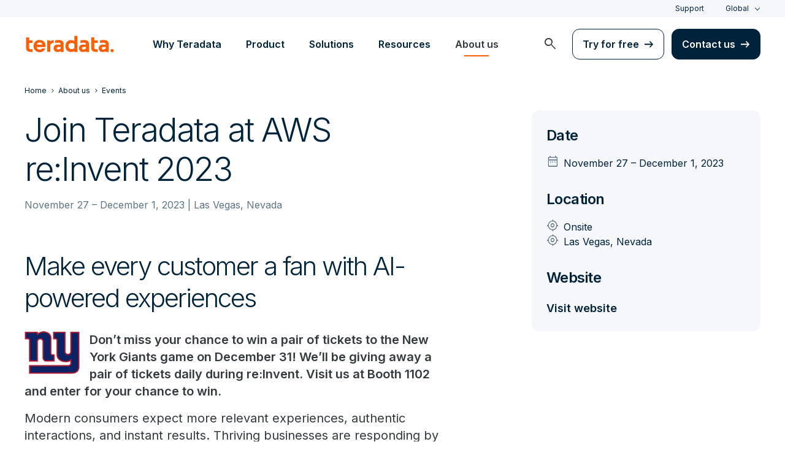

--- FILE ---
content_type: text/html; charset=utf-8
request_url: https://www.teradata.com/events/aws-reinvent
body_size: 78638
content:

<!DOCTYPE html>
<html lang="en" class="fonts-loaded">
<head id="head">
<meta charset="UTF-8" />
<meta name="viewport" content="width=device-width, initial-scale=1" />
<title>AWS re:Invent 2023 | Teradata Events</title>
<meta property="og:title" content="AWS re:Invent 2023 | Teradata Events" />
<meta name="description" content="Join us at Booth 1102 to learn how Teradata and AWS help you deliver better AI-powered experiences.">
<meta property="og:description" content="Join us at Booth 1102 to learn how Teradata and AWS help you deliver better AI-powered experiences." />
<link rel="alternate" type="application/rss+xml" title="RSS feed for Teradata Press Releases" href="https://www.teradata.com/rss/news" />
<link rel="alternate" type="application/rss+xml" title="RSS feed for Teradata Blogs" href="https://www.teradata.com/rss/blogs" />
<link rel="canonical" href="https://www.teradata.com/events/aws-reinvent" />
<link rel="alternate" hreflang="x-default" href="https://www.teradata.com/events/aws-reinvent" />
<link rel="alternate" hreflang="en" href="https://www.teradata.com/events/aws-reinvent" />
<link rel="alternate" hreflang="de" href="https://www.teradata.de/events/aws-reinvent" />
<link rel="alternate" hreflang="fr" href="https://www.teradata.fr/events/aws-reinvent" />
<link rel="alternate" hreflang="ja" href="https://www.teradata.jp/events/aws-reinvent" />
<link rel="alternate" hreflang="ko" href="https://kr.teradata.com/events/aws-reinvent" />

<meta property="og:image:width" content="640" />
<meta property="og:image:height" content="336" />
<meta name="twitter:card" content="summary_large_image" />
<meta property="og:image" content="https://www.teradata.com/getmedia/cc4da03c-01cb-4057-b9b8-02ea8cfe7be8/aws-reinvent-2023-og-640x336.png?width=640&height=336&ext=.png&origin=fd" />
<meta property="twitter:image" content="https://www.teradata.com/getmedia/cc4da03c-01cb-4057-b9b8-02ea8cfe7be8/aws-reinvent-2023-og-640x336.png?width=640&height=336&ext=.png&origin=fd" />
<meta property="og:type" content="website" />
<meta name="twitter:site" content="@teradata" />
<meta property="article:published_time" content="2023-10-06T06:19:32-07:00" />
<meta property="article:modified_time" content="2024-01-25T16:44:46-08:00" />
<script type="text/javascript">
    window.dataLayer = window.dataLayer || [];
    if (typeof gtag === 'undefined') {
        function gtag() { dataLayer.push(arguments); }
    }
      
    gtag('event', 'kenticoPageDetails', {
        'LastModified': '01/25/2024',
        'CreatedPublish': '10/06/2023'
    });
        
</script>


<link rel="preconnect" href="https://marvel-b1-cdn.bc0a.com/" crossorigin />
<link rel="dns-prefetch" href="https://marvel-b1-cdn.bc0a.com/" />
<link rel="preconnect" href="https://www.googletagmanager.com/" crossorigin />
<link rel="dns-prefetch" href="https://www.googletagmanager.com/" />
<link rel="preconnect" href="https://fonts.googleapis.com">
<link rel="preconnect" href="https://fonts.gstatic.com" crossorigin>
<link rel="preconnect" href="https://js.monitor.azure.com/" crossorigin />
<link rel="dns-prefetch" href="https://js.monitor.azure.com/" />

<link rel="dns-prefetch" href="https://celebrus.teradata.com/" />
<link rel="dns-prefetch" href="https://geoip-js.com/" />
<link rel="dns-prefetch" href="https://www.google-analytics.com/" />
<script type="text/javascript">
window.dataLayer = window.dataLayer || [];
if (typeof gtag === 'undefined') {
function gtag() { dataLayer.push(arguments); }
}
if (localStorage.getItem('consentMode') === null) {
gtag('consent', 'default', {
'ad_storage': 'denied',
'ad_user_data ': 'denied',
'ad_personalization': 'denied',
'analytics_storage': 'denied',
'personalization_storage': 'denied',
'functionality_storage': 'denied',
'security_storage': 'denied'
});
} else {
gtag('consent', 'default', JSON.parse(localStorage.getItem('consentMode')));
}
</script>
<!-- Google Tag Manager -->
<script>(function(w,d,s,l,i){w[l]=w[l]||[];w[l].push({'gtm.start':
new Date().getTime(),event:'gtm.js'});var f=d.getElementsByTagName(s)[0],
j=d.createElement(s),dl=l!='dataLayer'?'&l='+l:'';j.async=true;j.src=
'https://www.googletagmanager.com/gtm.js?id='+i+dl;f.parentNode.insertBefore(j,f);
})(window,document,'script','dataLayer','GTM-TVR3P3LC');</script>
<!-- End Google Tag Manager -->
<!-- Google Tag Manager -->
<script type="text/javascript">
(function (w, d, s, l, i) {
w[l] = w[l] || []; w[l].push({
'gtm.start':
new Date().getTime(), event: 'gtm.js'
}); var f = d.getElementsByTagName(s)[0],
j = d.createElement(s), dl = l != 'dataLayer' ? '&l=' + l : ''; j.async = true; j.src =
'https://www.googletagmanager.com/gtm.js?id=' + i + dl; f.parentNode.insertBefore(j, f);
})(window, document, 'script', 'dataLayer', 'GTM-MH978LC');</script>
<!-- End Google Tag Manager -->

<link href="https://fonts.googleapis.com/css2?family=Inter:wght@300;400;600&display=block" rel="stylesheet">
<link rel="stylesheet" href="https://fonts.googleapis.com/css2?family=Material+Symbols+Outlined:opsz,wght,FILL,GRAD@48,400,0,0&display=block" />
<link href="/Content/Styles/compiled/main.css?token=1.3778.0.3777" rel="stylesheet" type="text/css" />

    <link rel="stylesheet" href=" /Content/Styles/compiled/pages/events_asset.css?token=1.3778.0.3777" type="text/css">


<style>.anti-flicker { visibility: hidden !important }</style>
<script>(function (e, t, p) { var n = document.documentElement, s = { p: [], r: [] }, u = { p: s.p, r: s.r, push: function (e) { s.p.push(e) }, ready: function (e) { s.r.push(e) } }; e.intellimize = u, n.className += " " + p, setTimeout(function () { n.className = n.className.replace(RegExp(" ?" + p), "") }, t) })(window, 4000, 'anti-flicker')</script>
<link rel="preload" href="https://cdn.intellimize.co/snippet/117395157.js" as="script">
<script src="https://cdn.intellimize.co/snippet/117395157.js" async onerror="document.documentElement.className = document.documentElement.className.replace(RegExp(' ?anti-flicker'), '');"></script>
<link rel="preconnect" href="https://api.intellimize.co" crossorigin>
<link rel="preconnect" href="https://117395157.intellimizeio.com">
<link rel="preconnect" href="https://log.intellimize.co" crossorigin>
<script type="text/javascript">!function(T,l,y){var S=T.location,k="script",D="instrumentationKey",C="ingestionendpoint",I="disableExceptionTracking",E="ai.device.",b="toLowerCase",w="crossOrigin",N="POST",e="appInsightsSDK",t=y.name||"appInsights";(y.name||T[e])&&(T[e]=t);var n=T[t]||function(d){var g=!1,f=!1,m={initialize:!0,queue:[],sv:"5",version:2,config:d};function v(e,t){var n={},a="Browser";return n[E+"id"]=a[b](),n[E+"type"]=a,n["ai.operation.name"]=S&&S.pathname||"_unknown_",n["ai.internal.sdkVersion"]="javascript:snippet_"+(m.sv||m.version),{time:function(){var e=new Date;function t(e){var t=""+e;return 1===t.length&&(t="0"+t),t}return e.getUTCFullYear()+"-"+t(1+e.getUTCMonth())+"-"+t(e.getUTCDate())+"T"+t(e.getUTCHours())+":"+t(e.getUTCMinutes())+":"+t(e.getUTCSeconds())+"."+((e.getUTCMilliseconds()/1e3).toFixed(3)+"").slice(2,5)+"Z"}(),iKey:e,name:"Microsoft.ApplicationInsights."+e.replace(/-/g,"")+"."+t,sampleRate:100,tags:n,data:{baseData:{ver:2}}}}var h=d.url||y.src;if(h){function a(e){var t,n,a,i,r,o,s,c,u,p,l;g=!0,m.queue=[],f||(f=!0,t=h,s=function(){var e={},t=d.connectionString;if(t)for(var n=t.split(";"),a=0;a<n.length;a++){var i=n[a].split("=");2===i.length&&(e[i[0][b]()]=i[1])}if(!e[C]){var r=e.endpointsuffix,o=r?e.location:null;e[C]="https://"+(o?o+".":"")+"dc."+(r||"services.visualstudio.com")}return e}(),c=s[D]||d[D]||"",u=s[C],p=u?u+"/v2/track":d.endpointUrl,(l=[]).push((n="SDK LOAD Failure: Failed to load Application Insights SDK script (See stack for details)",a=t,i=p,(o=(r=v(c,"Exception")).data).baseType="ExceptionData",o.baseData.exceptions=[{typeName:"SDKLoadFailed",message:n.replace(/\./g,"-"),hasFullStack:!1,stack:n+"\nSnippet failed to load ["+a+"] -- Telemetry is disabled\nHelp Link: https://go.microsoft.com/fwlink/?linkid=2128109\nHost: "+(S&&S.pathname||"_unknown_")+"\nEndpoint: "+i,parsedStack:[]}],r)),l.push(function(e,t,n,a){var i=v(c,"Message"),r=i.data;r.baseType="MessageData";var o=r.baseData;return o.message='AI (Internal): 99 message:"'+("SDK LOAD Failure: Failed to load Application Insights SDK script (See stack for details) ("+n+")").replace(/\"/g,"")+'"',o.properties={endpoint:a},i}(0,0,t,p)),function(e,t){if(JSON){var n=T.fetch;if(n&&!y.useXhr)n(t,{method:N,body:JSON.stringify(e),mode:"cors"});else if(XMLHttpRequest){var a=new XMLHttpRequest;a.open(N,t),a.setRequestHeader("Content-type","application/json"),a.send(JSON.stringify(e))}}}(l,p))}function i(e,t){f||setTimeout(function(){!t&&m.core||a()},500)}var e=function(){var n=l.createElement(k);n.src=h;var e=y[w];return!e&&""!==e||"undefined"==n[w]||(n[w]=e),n.onload=i,n.onerror=a,n.onreadystatechange=function(e,t){"loaded"!==n.readyState&&"complete"!==n.readyState||i(0,t)},n}();y.ld<0?l.getElementsByTagName("head")[0].appendChild(e):setTimeout(function(){l.getElementsByTagName(k)[0].parentNode.appendChild(e)},y.ld||0)}try{m.cookie=l.cookie}catch(p){}function t(e){for(;e.length;)!function(t){m[t]=function(){var e=arguments;g||m.queue.push(function(){m[t].apply(m,e)})}}(e.pop())}var n="track",r="TrackPage",o="TrackEvent";t([n+"Event",n+"PageView",n+"Exception",n+"Trace",n+"DependencyData",n+"Metric",n+"PageViewPerformance","start"+r,"stop"+r,"start"+o,"stop"+o,"addTelemetryInitializer","setAuthenticatedUserContext","clearAuthenticatedUserContext","flush"]),m.SeverityLevel={Verbose:0,Information:1,Warning:2,Error:3,Critical:4};var s=(d.extensionConfig||{}).ApplicationInsightsAnalytics||{};if(!0!==d[I]&&!0!==s[I]){var c="onerror";t(["_"+c]);var u=T[c];T[c]=function(e,t,n,a,i){var r=u&&u(e,t,n,a,i);return!0!==r&&m["_"+c]({message:e,url:t,lineNumber:n,columnNumber:a,error:i}),r},d.autoExceptionInstrumented=!0}return m}(y.cfg);function a(){y.onInit&&y.onInit(n)}(T[t]=n).queue&&0===n.queue.length?(n.queue.push(a),n.trackPageView({})):a()}(window,document,{
src: "https://js.monitor.azure.com/scripts/b/ai.2.min.js", // The SDK URL Source
crossOrigin: "anonymous", 
cfg: { // Application Insights Configuration
    connectionString: 'InstrumentationKey=9c9b0dec-232f-4b10-b7b6-bffff7e84c2b;IngestionEndpoint=https://westus3-1.in.applicationinsights.azure.com/;ApplicationId=7d208ea3-adcc-4a5f-af63-16ca72bef025'
}});</script>
<script src="/js/Celebrus/bsci.js"></script>


<script>
(function () { 
   var script = document.createElement('script');
   script.type = "text/javascript"; 
   script.setAttribute("id", "be-schema-script"); 
   script.setAttribute("data-customerid", "f00000000151999"); 
   script.setAttribute("data-testmode", "false");
   script.setAttribute("src", "https://schema-cf.bc0a.com/corejs/be-schema-v3.js"); 
   var head = document.head || document.getElementsByTagName("head")[0];
   head.appendChild(script); 
})();
</script>

</head>
<body id="jsEventsDetails">
    <div class="container-wide skip__container">
        <a href="#title" id="skip" class="button btn-primary skip__main">Skip to main content</a>
    </div>
<!-- Google Tag Manager (noscript) -->
<noscript>
    <iframe src="https://www.googletagmanager.com/ns.html?id=GTM-TVR3P3LC" height="0" width="0" style="display:none;visibility:hidden"></iframe>
</noscript>
<!-- End Google Tag Manager (noscript) -->
<!-- Google Tag Manager (noscript) -->
<noscript>
    <iframe src="https://www.googletagmanager.com/ns.html?id=GTM-MH978LC" style="display: none; visibility: hidden; height: 0px; width: 0px;"></iframe>
</noscript>
<!-- End Google Tag Manager (noscript) -->
    <div>
        <nav>
            <div class="header-nav-wrapper">
    <section class="header-utility nav-3 background-grayLight color-navy d-none d-xl-flex">
        <div class="container-wide d-flex align-items-center">
            <div class="header-utility__right d-flex">
                <ul class="header-utility__nav me-4">
                            <li><a href="https://support.teradata.com/csm" data-gtm-category="header"
                                    data-gtm-action="utility bar click"
                                    data-gtm-label="Support">Support</a>
                            </li>
                </ul>
                <section class="td-language-selector">
    <button data-celebrus="Header - Language Selector" data-gtm-category="header"
        data-gtm-action="utility bar click" data-gtm-label="language selector" role="combobox"
        aria-label="Select language" aria-controls="languages" aria-expanded="false" tabindex="0" aria-haspopup="true"
        class="td-language-selector__toggle selected">Global</button>
    <select class="td-language-selector__select" size="5" id="languages">
        <option lang="en-US" class="td-language-selector__menu-item active" selected="selected" id="Global">Global</option>
        <option lang="de-DE" role="link" data-href="https://www.teradata.de" id="Deutschland" class="td-language-selector__menu-item" data-gtm-category="header" data-gtm-action="utility bar click" data-gtm-label="language selector Deutschland">Deutschland</option>
        <option lang="fr-FR" role="link" data-href="https://www.teradata.fr" id="France" class="td-language-selector__menu-item" data-gtm-category="header" data-gtm-action="utility bar click" data-gtm-label="language selector France">France</option>
        <option lang="ja-JP" role="link" data-href="https://www.teradata.jp" id="&#x65E5;&#x672C;" class="td-language-selector__menu-item" data-gtm-category="header" data-gtm-action="utility bar click" data-gtm-label="language selector &#x65E5;&#x672C;">&#x65E5;&#x672C;</option>
        <option lang="ko-KR" role="link" data-href="https://kr.teradata.com" id="&#xB300;&#xD55C;&#xBBFC;&#xAD6D;" class="td-language-selector__menu-item" data-gtm-category="header" data-gtm-action="utility bar click" data-gtm-label="language selector &#xB300;&#xD55C;&#xBBFC;&#xAD6D;">&#xB300;&#xD55C;&#xBBFC;&#xAD6D;</option>
    </select>
</section>
            </div>
        </div>
    </section>
    <section id="site-header">
        <header class="header-nav d-none d-xl-flex">
            <div class="container-wide">
                <div class="row">
                    <nav class="col d-flex justify-content-between align-items-center">
                        <div class="header-nav__element d-flex">
                            <a class="header-nav__logo" href="/" data-gtm-category="header"
                                data-gtm-action="header logo click" data-gtm-label="teradata." aria-label="teradata.">
                                <div>
                                    <svg class="teradata-logo">
                                        <use xlink:href="/Content/Assets/svg-defs.svg#teradata-logo"></use>
                                    </svg>
                                </div>
                            </a>
                        </div>
                        <ul data-menu="headerMainMenu" class="header-nav__main-menu header-nav__element nav-1"
                            role="menu">
                                    <li role="presentation"><a href="/why-teradata"
                                            class="header-nav__main-menu__link" data-gtm-category="header"
                                            data-gtm-action="glbl nav click" data-gtm-label="Why Teradata"
                                            data-main-link="Why Teradata" aria-expanded="false" aria-haspopup="true"
                                            aria-controls="why-teradata"
                                            role="menuitem">Why Teradata</a></li>
                                    <li role="presentation"><a href="/platform"
                                            class="header-nav__main-menu__link" data-gtm-category="header"
                                            data-gtm-action="glbl nav click" data-gtm-label="Product"
                                            data-main-link="Product" aria-expanded="false" aria-haspopup="true"
                                            aria-controls="product"
                                            role="menuitem">Product</a></li>
                                    <li role="presentation"><a href="/solutions"
                                            class="header-nav__main-menu__link" data-gtm-category="header"
                                            data-gtm-action="glbl nav click" data-gtm-label="Solutions"
                                            data-main-link="Solutions" aria-expanded="false" aria-haspopup="true"
                                            aria-controls="solutions"
                                            role="menuitem">Solutions</a></li>
                                    <li role="presentation"><a href="/insights"
                                            class="header-nav__main-menu__link" data-gtm-category="header"
                                            data-gtm-action="glbl nav click" data-gtm-label="Resources"
                                            data-main-link="Resources" aria-expanded="false" aria-haspopup="true"
                                            aria-controls="resources"
                                            role="menuitem">Resources</a></li>
                                    <li role="presentation"><a href="/about-us"
                                            class="header-nav__main-menu__link" data-gtm-category="header"
                                            data-gtm-action="glbl nav click" data-gtm-label="About us"
                                            data-main-link="About us" aria-expanded="false" aria-haspopup="true"
                                            aria-controls="about-us"
                                            role="menuitem">About us</a></li>
                        </ul>
                        <div class="head-nav__alt-menu-wrapper header-nav__element">
                            <ul class="header-nav__alt-menu d-flex align-items-center justify-content-end relative"
                                role="menu">
                                <li role="presentation">
                                    <button class="header-nav__alt-menu__search d-flex me-3 align-items-center justify-content-center" aria-label="launch search modal"
                                        data-gtm-category="search" data-gtm-action="search icon click"
                                        data-main-search="Search" role="menuitem"
                                        id="search-button" tabindex="0">
                                        <span class="material-symbols-outlined color-slate md-24">search</span>
                                    </button>
                                </li>
                                <li role="presentation">
                                    <a class="button button-secondary me-3" href="/getting-started/demos/clearscape-analytics" data-gtm-category="header" data-gtm-action="cta click" data-gtm-label="Try for free" role="menuitem">Try for free</a>
                                </li>
                                <li role="presentation">
                                    <a class="button" href="/about-us/contact" data-gtm-category="header" data-gtm-action="cta click" data-gtm-label="Contact us" role="menuitem">Contact us</a>
                                </li>
                            </ul>
                        </div>
                    </nav>
                </div>
            </div>
            <section id="site-vue-nav"></section>
            <section id="vue-search__drop-section"></section>
        </header>
        <header class="header-nav-mobile d-block d-xl-none">
            <nav class="d-flex justify-content-between align-items-center px-6 shadow--s">
                <a class="header-nav__logo d-flex align-items-center" href="/" data-gtm-category="header"
                    data-gtm-action="header logo click" data-gtm-label="teradata." aria-label="teradata.">
                    <div>
                        <svg class="teradata-logo">
                            <use xlink:href="/Content/Assets/svg-defs.svg#teradata-logo">
                            </use>
                        </svg>
                    </div>
                </a>
                <ul class="header-nav-mobile__top-links">
                    <li>
                        <button data-vue-trigger="header-nav-mobile__search"
                            v-click.prevent="mobileSearchOpen = !mobileSearchOpen; mobileOpen = false"
                            class="header-nav-mobile__search-link" data-gtm-action="search icon click"
                            data-gtm-category="search" data-gtm-label="search" aria-label="Header - Search Mobile">
                            <span class="material-symbols-outlined md-24">search</span>
                        </button>
                    </li>
                    <li>
                        <button data-vue-trigger="header-nav-mobile__menu"
                            aria-label="Click or Press enter to open menu" tabindex="0"
                            data-gtm-action="hamburger nav click" data-gtm-category="header"
                            class="header-nav-mobile__menu-icon">
                            <span></span>
                            <span></span>
                            <span></span>
                            <span></span>
                        </button>
                    </li>
                </ul>
            </nav>

            <section id="vue-mobile-slide"></section>
        </header>
        <div id="vue-blackout"></div>
    </section>
</div>
        </nav>
        <main id="maincontent" >
            







<nav class="breadcrumb-nav container-wide" aria-label="breadcrumbs">
    <ul itemscope="" itemtype="https://schema.org/BreadcrumbList">
        <li class="breadcrumb-nav-item" itemprop="itemListElement" itemscope="" itemtype="https://schema.org/ListItem">
            <a href="/" data-gtm-category="events detail" data-gtm-action="breadcrumb click" data-gtm-label="Teradata | /" itemprop="item"><span itemprop="name">Home</span></a>
            <meta itemprop="position" content="1">
        </li>
            <li class="breadcrumb-nav-item" itemprop="itemListElement" itemscope="" itemtype="https://schema.org/ListItem">
                <a href="/about-us" data-gtm-category="events detail" data-gtm-action="breadcrumb click" data-gtm-label="About us | /about-us" itemprop="item" itemscope="" itemtype="https://schema.org/WebPage" itemid="/about-us"><span itemprop="name">About us</span></a>
                <meta itemprop="position" content="2">
            </li>
            <li class="breadcrumb-nav-item breadcrumb-mobile" itemprop="itemListElement" itemscope="" itemtype="https://schema.org/ListItem">
                <a href="/events" data-gtm-category="events detail" data-gtm-action="breadcrumb click" data-gtm-label="Events | /events" itemprop="item" itemscope="" itemtype="https://schema.org/WebPage" itemid="/events"><span itemprop="name">Events</span></a>
                <meta itemprop="position" content="3">
            </li>
    </ul>
</nav>
    


<div class="relative">
    <section class="events-detail__grid container-wide container-wide__grid">
        <div class="events-detail__body pb-5">
            <section class="intro-block intro-block__asset-detail pt-0">
                <h1 class="mw-100">Join Teradata at AWS re:Invent 2023</h1>
                <p class="events__meta caption d-block">
                    November 27 &#x2013; December 1, 2023  | Las Vegas, Nevada</p>
                <div class="">
                </div>
            </section>
            <div class="events-detail__content structured-content">
                <h2 class="mt-6 mb-3">Make every customer a fan with AI-powered experiences</h2>

<div><img alt="NY Giants logo" class="mt-0" src="//www.teradata.com/getmedia/2c4c0eb2-3666-451a-9cbf-fc215bf2df17/ny-giants.png?origin=fd" loading="lazy" onerror="checkimgsrc(this);" style="width: auto;height: 70px !important;float: left;margin: 0 1rem 0 0 !important;" /></div>

<p><strong>Don&rsquo;t miss your chance to win a pair of tickets to the New York Giants game on December 31! We&rsquo;ll be giving away a pair of tickets daily during re:Invent. Visit us at Booth 1102 and enter for your chance to win.</strong></p>

<p>Modern consumers expect more relevant experiences, authentic interactions, and instant results. Thriving businesses are responding by not only delighting customers, but also making them loyal fans.</p>

<p>Join us at <strong>Booth 1102</strong> to learn how Teradata and AWS help you deliver better AI-powered experiences, so you can meet your customers where they&#39;re at and turn them into fans for life.</p>

<p><a href="https://www.cvent.com/c/appointments/self-schedule-guest/kiosk?apptEventId=698440b3-5c66-460d-9da7-0d3ce94df348" target="_blank"><strong>Schedule a 1:1 meeting with Teradata experts now.</strong></a></p>

<h3 class="mt-3">Visit our booth to learn how you can:</h3>

<ul>
	<li>Get your data ready for the AI-driven future with Teradata VantageCloud Lake on AWS</li>
	<li class="mt-3">Create breakthrough solutions with your preferred tools and technologies, including Amazon SageMaker</li>
	<li class="mt-3">Scale trusted AI innovation across the enterprise for a fraction of the cost with ClearScape Analytics&trade; and Amazon SageMaker</li>
	<li class="mt-3">Generate code and give users instant insights with ask.ai, Teradata&rsquo;s new generative AI capability&nbsp;</li>
</ul>

<p>You can also enter our daily raffle for a pair of tickets to the New York Giants home game on December 31, 2023.</p>

<p>Be sure to attend our breakout sessions for actionable insights and real-world examples on how to maximize the AI opportunity and drive value across the enterprise today.</p>

<hr style="background: #CED3DA;" />
<h3 class="mt-4">Breakout session: How the NY Giants use Teradata ClearScape Analytics to personalize fan experiences</h3>

<p>Wednesday, November 29, 2023, 4:00 p.m. Pacific Time, in Mandalay Bay&nbsp;Reef F</p>

<div class="row align-items-top mb-6">
<div class="col-12 col-lg-6">
<div>
<p><img alt="Hillary Ashton, Chief Product Officer, Teradata" class="mb-0" height="250px" src="/getmedia/21b74cdf-ef68-4121-8f9a-20aa1ebaeb45/Headshots-Hillary-Ashton-525x525.jpg?width=250&amp;height=250&origin=fd" loading="lazy" onerror="checkimgsrc(this);" title="Hillary Ashton, Chief Product Officer, Teradata" width="250px" /></p>

<p><strong>Hillary Ashton</strong>, Chief Product Officer, Teradata</p>
</div>
</div>

<div class="col-12 col-lg-6">
<div>
<p><img alt="Russell Scibetti, VP of Strategy and Business Intelligence, NY Giants" class="mb-0" height="250px" src="/getmedia/687f2c29-792d-4068-a0d4-95ca6aa16be3/scibetti_russell.jpg?width=250&amp;height=250&origin=fd" loading="lazy" onerror="checkimgsrc(this);" title="Russell Scibetti, VP of Strategy and Business Intelligence, NY Giants" width="250px" /></p>

<p><strong>Russell Scibetti</strong>, VP of Strategy and Business Intelligence, NY Giants</p>
</div>
</div>
</div>

<p>There are many customer journey touchpoints for today&rsquo;s sports fans, from ticket sales and merchandise to in-stadium Wi-Fi, and more. Sophisticated sports organizations are collecting, connecting, and analyzing this information to provide tailored game-day experiences that keep fans coming back for more.</p>

<p>Join this session to discover how the New York Giants use Teradata to deliver stellar experiences and personalized offerings powered by ClearScape Analytics that create fans for life.</p>

<p><a href="https://hub.reinvent.awsevents.com/attendee-portal/catalog/?trk=search.yahoo.com" target="_blank">If you&rsquo;ve already registered for re:Invent, don&rsquo;t forget to add this session to your agenda (Session AIM106-S).</a></p>

<hr style="background: #CED3DA;" />
<h3 class="mt-4">Breakout session: Teradata secures 100s of AWS workloads with Cisco Multicloud Defense (sponsored by Cisco)</h3>

<ul>
	<li>Stacy Lanier, Director of Cloud Engineering, Teradata</li>
	<li class="mt-3">Vishal Jain, Vice President of Multicloud Defense, Cisco</li>
	<li class="mt-3">Bala Venkat, Partner Development Leader, AWS</li>
	<li class="mt-3">Tuesday, November 28, 2023, 12:30 p.m Pacific Time, Venetian Murano <strong>Room 3306</strong></li>
</ul>

<p>Teradata looks to Cisco for securing hundreds of our customers&rsquo; AWS workloads at scale. In this session, Dr. Stacy Lanier, Director of Cloud Engineering at Teradata, sits down with Vishal Jain, Vice President of Multicloud Defense at Cisco, and Bala Venkat, Partner Development Leader at AWS, to discuss the challenges Teradata faced and how Cisco Multicloud Defense on AWS was able to provide secure cloud connectivity across a complex multi-account environment and secure workloads at scale with ingress, egress, and east-west protection while keeping data local to each customer account. This presentation is brought to you by Cisco, an AWS Partner.&nbsp;</p>

<p><a href="https://hub.reinvent.awsevents.com/attendee-portal/catalog/?trk=search.yahoo.com" target="_blank">If you&rsquo;ve already registered for re:Invent, don&rsquo;t forget to add this session to your agenda (Session COP226-S).</a></p>

<hr style="background: #CED3DA;" />
<h3 class="mt-4">AWS re:Invent executive breakfast: Refuel your generative AI future</h3>

<ul>
	<li>Wednesday, November 29, 2023</li>
	<li>7:30 &ndash; 9:00 a.m. Pacific Time</li>
	<li>Estiatorio Milos, Venetian</li>
</ul>

<p>Join us for a power-packed morning of networking, knowledge sharing, and moderated peer discussion, as we explore important questions about your company&rsquo;s planned and potential use of generative AI. Then stay for a private, livestream viewing of the 8:30 a.m. keynote after breakfast.</p>

<p>Space is limited. If you&rsquo;re interested in attending, please reach out to <a href="mailto:Mark.Rice@Teradata.com?subject=I'm%20interested%20in%20the%20AWS%20re:Invent%20executive%20breakfast">Mark Rice by November 22</a>.</p>

<hr style="background: #CED3DA;" />
<h3 class="mt-4">Join Teradata&rsquo;s cocktail reception at AWS re:Invent</h3>

<ul>
	<li>Wednesday, November 29, 2023</li>
	<li>6:00 &ndash; 8:00 p.m. Pacific Time</li>
	<li>Electra Lounge, Palazzo Casino</li>
</ul>

<p>Take time to unwind during our exclusive customer reception at Vegas hotspot, the Electra Lounge, located in the heart of the Palazzo casino. Join the Teradata team for an evening of craft cocktails and appetizers, as you prepare for the night&rsquo;s other festivities.</p>

<p><a class="button" href="https://cvent.me/MYyemw" target="_blank">RSVP now</a></p>

<p>Space is limited, so don&rsquo;t wait&mdash;<a href="https://cvent.me/MYyemw" target="_blank">reserve your spot</a>!</p>

<p>&nbsp;</p>

            </div>

            <div>
                
            </div>
        </div>
        <section class="sidebar__section mb-9">
            <article
                class="sidebar-element__sticky sidebar-element__media sidebar-element__events">
                <div class="media__wrapper mb-5 mb-xl-0 p-6 background-grayLight border12">
                    <article class="media__contact">
                        <header class="media__contact--header h3">Date</header>
                        <div class="d-flex align-items center media__contact--label">
                            <span class="icon media__icon material-symbols-outlined">
                                date_range
                            </span>
                            <p class="p-0">
                                November 27 &#x2013; December 1, 2023 
                            </p>
                        </div>
                    </article>
                    <article class="media__contact">
                        <header class="media__contact--header h3">Location</header>
                            <div class="d-flex align-items center media__contact--label">
                                <span class="icon media__icon material-symbols-outlined">my_location</span>
                                <p class="p-0">Onsite</p>
                            </div>

                            <div class="d-flex align-items center media__contact--label">
                                <span class="icon media__icon material-symbols-outlined">
                                    my_location
                                </span>
                                <p class="p-0">Las Vegas, Nevada</p>
                            </div>
                    </article>
                        <article class="media__contact">
                            <header class="media__contact--header h3">Website</header>
                            <a data-gtm-category="Event Detail" data-gtm-action="event detail website click"
                                data-gtm-label="Visit Website" href="https://reinvent.awsevents.com/" target="_blank" rel="noopener"
                                class="mt-1 d-inline-block">Visit website</a>
                        </article>
                </div>
            </article>
        </section>
    </section>

</div>
<div>
    
</div>


           
<section class="background-grayLight">
    <aside class="be-ix-link-block">
            <div class="be-related-link-container"><div class="be-label">Also of Interest</div><ul class="be-list"><li class="be-list-item"><a class="be-related-link" href="/resources/videos/steve-mcmillan-interview-with-thecube-at-aws-re-invent">Steve McMillan CEO Interview with theCUBE at...</a></li><li class="be-list-item"><a class="be-related-link" href="/insights/data-platform/streaming-data">Tap Into the Full Power of Your Streaming Data</a></li><li class="be-list-item"><a class="be-related-link" href="/platform/deployment/cloud/teradata-cloud">Teradata Vantage on Teradata Cloud</a></li></ul></div>

    </aside>
</section>

        </main>
        <footer class="footer-nav background-grayLight">
        <script type="text/javascript">document.getElementById('maincontent').classList.remove('with-notification');</script>
    <section class="container-wide">
            <ul class="row footer-nav__desktop d-none d-xl-flex">
                        <li class="col-12 col-md">
                            <div>
                                <h3 class="h4">Why Teradata</h3>
                                <ul>
                                    <li>
                                        <a href="/why-teradata" data-gtm-category="Footer" data-gtm-action="footer nav click" data-gtm-label="Why we&#x27;re trusted | /why-teradata">Why we&#x27;re trusted</a>
                                    </li>
                                    <li>
                                        <a href="/trust-security-center" data-gtm-category="Footer" data-gtm-action="footer nav click" data-gtm-label="Trust &amp; Security Center | /trust-security-center">Trust &amp; Security Center</a>
                                    </li>
                                    <li>
                                        <a href="/customers" data-gtm-category="Footer" data-gtm-action="footer nav click" data-gtm-label="Success stories | /customers">Success stories</a>
                                    </li>
                                    <li>
                                        <a href="/about-us/awards" data-gtm-category="Footer" data-gtm-action="footer nav click" data-gtm-label="Awards &amp; recognition | /about-us/awards">Awards &amp; recognition</a>
                                    </li>
                                    <li>
                                        <a href="/insights/analyst-content" data-gtm-category="Footer" data-gtm-action="footer nav click" data-gtm-label="Analyst reports | /insights/analyst-content">Analyst reports</a>
                                    </li>
                                    <li>
                                        <a href="/why-teradata/business-value" data-gtm-category="Footer" data-gtm-action="footer nav click" data-gtm-label="Business value &amp; ROI | /why-teradata/business-value">Business value &amp; ROI</a>
                                    </li>
                                    <li>
                                        <a href="/platform/deployment" data-gtm-category="Footer" data-gtm-action="footer nav click" data-gtm-label="Deployment | /platform/deployment">Deployment</a>
                                    </li>
                            </ul>
                        </div>
                    </li>
                        <li class="col-12 col-md">
                            <div>
                                <h3 class="h4">Product</h3>
                                <ul>
                                    <li>
                                        <a href="/platform/vantagecloud" data-gtm-category="Footer" data-gtm-action="footer nav click" data-gtm-label="Teradata VantageCloud | /platform/vantagecloud">Teradata VantageCloud</a>
                                    </li>
                                    <li>
                                        <a href="/platform/deployment/on-premises" data-gtm-category="Footer" data-gtm-action="footer nav click" data-gtm-label="Teradata on premises | /platform/deployment/on-premises">Teradata on premises</a>
                                    </li>
                                    <li>
                                        <a href="/platform/ai-unlimited" data-gtm-category="Footer" data-gtm-action="footer nav click" data-gtm-label="Teradata AI Unlimited | /platform/ai-unlimited">Teradata AI Unlimited</a>
                                    </li>
                                    <li>
                                        <a href="/platform/clearscape-analytics" data-gtm-category="Footer" data-gtm-action="footer nav click" data-gtm-label="ClearScape Analytics | /platform/clearscape-analytics">ClearScape Analytics</a>
                                    </li>
                                    <li>
                                        <a href="/platform/workloads" data-gtm-category="Footer" data-gtm-action="footer nav click" data-gtm-label="Workloads | /platform/workloads">Workloads</a>
                                    </li>
                                    <li>
                                        <a href="/getting-started/pricing" data-gtm-category="Footer" data-gtm-action="footer nav click" data-gtm-label="Consumption pricing | /getting-started/pricing">Consumption pricing</a>
                                    </li>
                            </ul>
                        </div>
                    </li>
                        <li class="col-12 col-md">
                            <div>
                                <h3 class="h4">Solutions</h3>
                                <ul>
                                    <li>
                                        <a href="/industries" data-gtm-category="Footer" data-gtm-action="footer nav click" data-gtm-label="Industries | /industries">Industries</a>
                                    </li>
                                    <li>
                                        <a href="/solutions/customer-experience" data-gtm-category="Footer" data-gtm-action="footer nav click" data-gtm-label="Customer experience (CX) | /solutions/customer-experience">Customer experience (CX)</a>
                                    </li>
                                    <li>
                                        <a href="/solutions/finance-transformation" data-gtm-category="Footer" data-gtm-action="footer nav click" data-gtm-label="Finance transformation | /solutions/finance-transformation">Finance transformation</a>
                                    </li>
                                    <li>
                                        <a href="/solutions/fraud-prevention" data-gtm-category="Footer" data-gtm-action="footer nav click" data-gtm-label="Fraud prevention | /solutions/fraud-prevention">Fraud prevention</a>
                                    </li>
                                    <li>
                                        <a href="/solutions/dynamic-supply-chain" data-gtm-category="Footer" data-gtm-action="footer nav click" data-gtm-label="Supply chain logistics | /solutions/dynamic-supply-chain">Supply chain logistics</a>
                                    </li>
                                    <li>
                                        <a href="/solutions/business-use-cases" data-gtm-category="Footer" data-gtm-action="footer nav click" data-gtm-label="Use cases | /solutions/business-use-cases">Use cases</a>
                                    </li>
                                    <li>
                                        <a href="/partners" data-gtm-category="Footer" data-gtm-action="footer nav click" data-gtm-label="Partners | /partners">Partners</a>
                                    </li>
                                    <li class="d-flex justify-content-start align-items-center">
                                        <a href="https://teradata.my.site.com/teradataPRM/s/login/" data-gtm-category="Footer" data-gtm-action="footer nav click" data-gtm-label="Partner portal login | https://teradata.my.site.com/teradataPRM/s/login/">Partner portal login</a>
                                        <span class="material-symbols-outlined md-16 ms-2">open_in_new</span>
                                    </li>
                                    <li>
                                        <a href="/why-teradata/teradata-services" data-gtm-category="Footer" data-gtm-action="footer nav click" data-gtm-label="Services | /why-teradata/teradata-services">Services</a>
                                    </li>
                            </ul>
                        </div>
                    </li>
                        <li class="col-12 col-md">
                            <div>
                                <h3 class="h4">Resources</h3>
                                <ul>
                                    <li>
                                        <a href="/insights/ai-and-machine-learning" data-gtm-category="Footer" data-gtm-action="footer nav click" data-gtm-label="AI/ML | /insights/ai-and-machine-learning">AI/ML</a>
                                    </li>
                                    <li>
                                        <a href="/insights/data-analytics" data-gtm-category="Footer" data-gtm-action="footer nav click" data-gtm-label="Data Analytics | /insights/data-analytics">Data Analytics</a>
                                    </li>
                                    <li>
                                        <a href="/insights/data-architecture" data-gtm-category="Footer" data-gtm-action="footer nav click" data-gtm-label="Data architecture | /insights/data-architecture">Data architecture</a>
                                    </li>
                                    <li>
                                        <a href="/insights/data-platform" data-gtm-category="Footer" data-gtm-action="footer nav click" data-gtm-label="Data platform | /insights/data-platform">Data platform</a>
                                    </li>
                                    <li>
                                        <a href="/insights/data-security" data-gtm-category="Footer" data-gtm-action="footer nav click" data-gtm-label="Data security | /insights/data-security">Data security</a>
                                    </li>
                                    <li>
                                        <a href="/university/overview" data-gtm-category="Footer" data-gtm-action="footer nav click" data-gtm-label="Teradata University | /university/overview">Teradata University</a>
                                    </li>
                                    <li>
                                        <a href="/insights/webinars" data-gtm-category="Footer" data-gtm-action="footer nav click" data-gtm-label="Webinars | /insights/webinars">Webinars</a>
                                    </li>
                                    <li>
                                        <a href="/getting-started/demos" data-gtm-category="Footer" data-gtm-action="footer nav click" data-gtm-label="Demo hub | /getting-started/demos">Demo hub</a>
                                    </li>
                                    <li class="d-flex justify-content-start align-items-center">
                                        <a href="https://developers.teradata.com/" data-gtm-category="Footer" data-gtm-action="footer nav click" data-gtm-label="Developer portal | https://developers.teradata.com/">Developer portal</a>
                                        <span class="material-symbols-outlined md-16 ms-2">open_in_new</span>
                                    </li>
                                    <li class="d-flex justify-content-start align-items-center">
                                        <a href="https://support.teradata.com/csm" data-gtm-category="Footer" data-gtm-action="footer nav click" data-gtm-label="Support portal | https://support.teradata.com/csm">Support portal</a>
                                        <span class="material-symbols-outlined md-16 ms-2">open_in_new</span>
                                    </li>
                            </ul>
                        </div>
                    </li>
                        <li class="col-12 col-md">
                            <div>
                                <h3 class="h4">About us</h3>
                                <ul>
                                    <li>
                                        <a href="/about-us" data-gtm-category="Footer" data-gtm-action="footer nav click" data-gtm-label="Who we are | /about-us">Who we are</a>
                                    </li>
                                    <li>
                                        <a href="/about-us/leadership" data-gtm-category="Footer" data-gtm-action="footer nav click" data-gtm-label="Our leadership | /about-us/leadership">Our leadership</a>
                                    </li>
                                    <li>
                                        <a href="/about-us/our-story" data-gtm-category="Footer" data-gtm-action="footer nav click" data-gtm-label="Our story | /about-us/our-story">Our story</a>
                                    </li>
                                    <li>
                                        <a href="/about-us/environmental-social-governance" data-gtm-category="Footer" data-gtm-action="footer nav click" data-gtm-label="Sustainability | /about-us/environmental-social-governance">Sustainability</a>
                                    </li>
                                    <li>
                                        <a href="/about-us/inclusion-and-diversity" data-gtm-category="Footer" data-gtm-action="footer nav click" data-gtm-label="People &amp; culture | /about-us/inclusion-and-diversity">People &amp; culture</a>
                                    </li>
                                    <li>
                                        <a href="/about-us/teradata-cares" data-gtm-category="Footer" data-gtm-action="footer nav click" data-gtm-label="Teradata Cares | /about-us/teradata-cares">Teradata Cares</a>
                                    </li>
                                    <li>
                                        <a href="/about-us/careers" data-gtm-category="Footer" data-gtm-action="footer nav click" data-gtm-label="Careers | /about-us/careers">Careers</a>
                                    </li>
                                    <li>
                                        <a href="/events" data-gtm-category="Footer" data-gtm-action="footer nav click" data-gtm-label="Events and webinars | /events">Events and webinars</a>
                                    </li>
                                    <li>
                                        <a href="/getting-started/executive-briefing-center" data-gtm-category="Footer" data-gtm-action="footer nav click" data-gtm-label="Executive Briefing Center | /getting-started/executive-briefing-center">Executive Briefing Center</a>
                                    </li>
                                    <li>
                                        <a href="/newsroom" data-gtm-category="Footer" data-gtm-action="footer nav click" data-gtm-label="Newsroom | /newsroom">Newsroom</a>
                                    </li>
                                    <li class="d-flex justify-content-start align-items-center">
                                        <a href="https://investor.teradata.com" data-gtm-category="Footer" data-gtm-action="footer nav click" data-gtm-label="Investors | https://investor.teradata.com">Investors</a>
                                        <span class="material-symbols-outlined md-16 ms-2">open_in_new</span>
                                    </li>
                            </ul>
                        </div>
                    </li>
            <li class="col-12 col-md">
                <h3 class=h4>Social media</h3>
                <ul class="footer_social">
                    <li>
                        <a data-gtm-category="Footer" data-gtm-action="social click" data-gtm-label="https://www.linkedin.com/company/teradata" href="https://www.linkedin.com/company/teradata" class="icon-social" target="_blank" rel="noopener" aria-label="Social Link - Teradata on LinkedIn">
                            <svg data-gtm-category="Footer" data-gtm-action="social click" data-gtm-label="https://www.linkedin.com/company/teradata">
                                <use data-gtm-category="Footer" data-gtm-action="social click" data-gtm-label="https://www.linkedin.com/company/teradata" xlink:href="/Content/Assets/svg-defs.svg#icon-social-linkedIn"></use>
                            </svg>
                        </a>
                    </li>
                    <li>
                        <a data-gtm-category="Footer" data-gtm-action="social click" data-gtm-label="https://github.com/Teradata" href="https://github.com/Teradata" class="icon-social" target="_blank" rel="noopener" aria-label="Social Link - Teradata on GitHub">
                            <svg data-gtm-category="Footer" data-gtm-action="social click" data-gtm-label="https://github.com/Teradata">
                                <use data-gtm-category="Footer" data-gtm-action="social click" data-gtm-label="https://github.com/Teradata" xlink:href="/Content/Assets/svg-defs.svg#icon-social-github"></use>
                            </svg>
                        </a>
                    </li>
                    <li>
                        <a data-gtm-category="Footer" data-gtm-action="social click" data-gtm-label="https://medium.com/teradata" href="https://medium.com/teradata" class="icon-social" target="_blank" rel="noopener" aria-label="Social Link - Teradata on Medium">
                            <svg data-gtm-category="Footer" data-gtm-action="social click" data-gtm-label="https://medium.com/teradata">
                                <use data-gtm-category="Footer" data-gtm-action="social click" data-gtm-label="https://medium.com/teradata" xlink:href="/Content/Assets/svg-defs.svg#icon-social-medium"></use>
                            </svg>
                        </a>
                    </li>
                    <li>
                        <a data-gtm-category="Footer" data-gtm-action="social click" data-gtm-label="https://twitter.com/teradata" href="https://twitter.com/teradata" class="icon-social" target="_blank" rel="noopener" aria-label="Social Link - Teradata on Twitter">
                            <svg data-gtm-category="Footer" data-gtm-action="social click" data-gtm-label="https://twitter.com/teradata">
                                <use data-gtm-category="Footer" data-gtm-action="social click" data-gtm-label="https://twitter.com/teradata" xlink:href="/Content/Assets/svg-defs.svg#icon-social-twitter"></use>
                            </svg>
                        </a>
                    </li>
                    <li>
                        <a data-gtm-category="Footer" data-gtm-action="social click" data-gtm-label="https://www.youtube.com/user/teradata" href="https://www.youtube.com/user/teradata" class="icon-social" target="_blank" rel="noopener" aria-label="Social Link - Teradata on Youtube">
                            <svg data-gtm-category="Footer" data-gtm-action="social click" data-gtm-label="https://www.youtube.com/user/teradata">
                                <use data-gtm-category="Footer" data-gtm-action="social click" data-gtm-label="https://www.youtube.com/user/teradata" xlink:href="/Content/Assets/svg-defs.svg#icon-social-youTube"></use>
                            </svg>
                        </a>
                    </li>
                    <li>
                        <a data-gtm-category="Footer" data-gtm-action="social click" data-gtm-label="https://www.facebook.com/Teradata" href="https://www.facebook.com/Teradata" class="icon-social" target="_blank" rel="noopener" aria-label="Social Link - Teradata on Facebook">
                            <svg data-gtm-category="Footer" data-gtm-action="social click" data-gtm-label="https://www.facebook.com/Teradata">
                                <use data-gtm-category="Footer" data-gtm-action="social click" data-gtm-label="https://www.facebook.com/Teradata" xlink:href="/Content/Assets/svg-defs.svg#icon-social-facebook"></use>
                            </svg>
                        </a>
                    </li>
                    <li>
                        <a data-gtm-category="Footer" data-gtm-action="social click" data-gtm-label="https://www.instagram.com/teradata/" href="https://www.instagram.com/teradata/" class="icon-social" target="_blank" rel="noopener" aria-label="Social Link - Teradata on Instagram">
                            <svg data-gtm-category="Footer" data-gtm-action="social click" data-gtm-label="https://www.instagram.com/teradata/">
                                <use data-gtm-category="Footer" data-gtm-action="social click" data-gtm-label="https://www.instagram.com/teradata/" xlink:href="/Content/Assets/svg-defs.svg#icon-social-instagram"></use>
                            </svg>
                        </a>
                    </li>
                    <li>
                        <a data-gtm-category="Footer" data-gtm-action="social click" data-gtm-label="/rss" href="/rss" class="icon-social" aria-label="Social Link - Teradata on RSS">
                            <svg data-gtm-category="Footer" data-gtm-action="social click" data-gtm-label="/rss">
                                <use data-gtm-category="Footer" data-gtm-action="social click" data-gtm-label="/rss" xlink:href="/Content/Assets/svg-defs.svg#icon-social-rss"></use>
                            </svg>
                        </a>
                    </li>
                </ul>
            </li>
        </ul>
        <nav class="accordionContent accordionContent-centered d-block d-xl-none footer-nav__mobile">
                    <details>
                        <summary class="px-0 py-4 d-flex justify-content-between align-items-center">
                            <h4 class="p-0">Why Teradata</h4>
                            <span class="icon caret"></span>
                        </summary>
                        <ul class="pb-4">
                            <li class="my-3"><a class="nav-2" href="/why-teradata">Why we&#x27;re trusted</a></li>
                            <li class="my-3"><a class="nav-2" href="/trust-security-center">Trust &amp; Security Center</a></li>
                            <li class="my-3"><a class="nav-2" href="/customers">Success stories</a></li>
                            <li class="my-3"><a class="nav-2" href="/about-us/awards">Awards &amp; recognition</a></li>
                            <li class="my-3"><a class="nav-2" href="/insights/analyst-content">Analyst reports</a></li>
                            <li class="my-3"><a class="nav-2" href="/why-teradata/business-value">Business value &amp; ROI</a></li>
                            <li class="my-3"><a class="nav-2" href="/platform/deployment">Deployment</a></li>
                        </ul>
                    </details>
                    <details>
                        <summary class="px-0 py-4 d-flex justify-content-between align-items-center">
                            <h4 class="p-0">Product</h4>
                            <span class="icon caret"></span>
                        </summary>
                        <ul class="pb-4">
                            <li class="my-3"><a class="nav-2" href="/platform/vantagecloud">Teradata VantageCloud</a></li>
                            <li class="my-3"><a class="nav-2" href="/platform/deployment/on-premises">Teradata on premises</a></li>
                            <li class="my-3"><a class="nav-2" href="/platform/ai-unlimited">Teradata AI Unlimited</a></li>
                            <li class="my-3"><a class="nav-2" href="/platform/clearscape-analytics">ClearScape Analytics</a></li>
                            <li class="my-3"><a class="nav-2" href="/platform/workloads">Workloads</a></li>
                            <li class="my-3"><a class="nav-2" href="/getting-started/pricing">Consumption pricing</a></li>
                        </ul>
                    </details>
                    <details>
                        <summary class="px-0 py-4 d-flex justify-content-between align-items-center">
                            <h4 class="p-0">Solutions</h4>
                            <span class="icon caret"></span>
                        </summary>
                        <ul class="pb-4">
                            <li class="my-3"><a class="nav-2" href="/industries">Industries</a></li>
                            <li class="my-3"><a class="nav-2" href="/solutions/customer-experience">Customer experience (CX)</a></li>
                            <li class="my-3"><a class="nav-2" href="/solutions/finance-transformation">Finance transformation</a></li>
                            <li class="my-3"><a class="nav-2" href="/solutions/fraud-prevention">Fraud prevention</a></li>
                            <li class="my-3"><a class="nav-2" href="/solutions/dynamic-supply-chain">Supply chain logistics</a></li>
                            <li class="my-3"><a class="nav-2" href="/solutions/business-use-cases">Use cases</a></li>
                            <li class="my-3"><a class="nav-2" href="/partners">Partners</a></li>
                            <li class="my-3"><a class="nav-2" href="https://teradata.my.site.com/teradataPRM/s/login/">Partner portal login</a></li>
                            <li class="my-3"><a class="nav-2" href="/why-teradata/teradata-services">Services</a></li>
                        </ul>
                    </details>
                    <details>
                        <summary class="px-0 py-4 d-flex justify-content-between align-items-center">
                            <h4 class="p-0">Resources</h4>
                            <span class="icon caret"></span>
                        </summary>
                        <ul class="pb-4">
                            <li class="my-3"><a class="nav-2" href="/insights/ai-and-machine-learning">AI/ML</a></li>
                            <li class="my-3"><a class="nav-2" href="/insights/data-analytics">Data Analytics</a></li>
                            <li class="my-3"><a class="nav-2" href="/insights/data-architecture">Data architecture</a></li>
                            <li class="my-3"><a class="nav-2" href="/insights/data-platform">Data platform</a></li>
                            <li class="my-3"><a class="nav-2" href="/insights/data-security">Data security</a></li>
                            <li class="my-3"><a class="nav-2" href="/university/overview">Teradata University</a></li>
                            <li class="my-3"><a class="nav-2" href="/insights/webinars">Webinars</a></li>
                            <li class="my-3"><a class="nav-2" href="/getting-started/demos">Demo hub</a></li>
                            <li class="my-3"><a class="nav-2" href="https://developers.teradata.com/">Developer portal</a></li>
                            <li class="my-3"><a class="nav-2" href="https://support.teradata.com/csm">Support portal</a></li>
                        </ul>
                    </details>
                    <details>
                        <summary class="px-0 py-4 d-flex justify-content-between align-items-center">
                            <h4 class="p-0">About us</h4>
                            <span class="icon caret"></span>
                        </summary>
                        <ul class="pb-4">
                            <li class="my-3"><a class="nav-2" href="/about-us">Who we are</a></li>
                            <li class="my-3"><a class="nav-2" href="/about-us/leadership">Our leadership</a></li>
                            <li class="my-3"><a class="nav-2" href="/about-us/our-story">Our story</a></li>
                            <li class="my-3"><a class="nav-2" href="/about-us/environmental-social-governance">Sustainability</a></li>
                            <li class="my-3"><a class="nav-2" href="/about-us/inclusion-and-diversity">People &amp; culture</a></li>
                            <li class="my-3"><a class="nav-2" href="/about-us/teradata-cares">Teradata Cares</a></li>
                            <li class="my-3"><a class="nav-2" href="/about-us/careers">Careers</a></li>
                            <li class="my-3"><a class="nav-2" href="/events">Events and webinars</a></li>
                            <li class="my-3"><a class="nav-2" href="/getting-started/executive-briefing-center">Executive Briefing Center</a></li>
                            <li class="my-3"><a class="nav-2" href="/newsroom">Newsroom</a></li>
                            <li class="my-3"><a class="nav-2" href="https://investor.teradata.com">Investors</a></li>
                        </ul>
                    </details>
            <nav class="my-7">
                <h3 class=h4>Social media</h3>
                <ul class="footer_social">
                    <li>
                        <a data-gtm-category="Footer" data-gtm-action="social click" data-gtm-label="https://www.linkedin.com/company/teradata" href="https://www.linkedin.com/company/teradata" class="icon-social" target="_blank" rel="noopener" aria-label="Social Link - Teradata on LinkedIn">
                            <svg data-gtm-category="Footer" data-gtm-action="social click" data-gtm-label="https://www.linkedin.com/company/teradata">
                                <use data-gtm-category="Footer" data-gtm-action="social click" data-gtm-label="https://www.linkedin.com/company/teradata" xlink:href="/Content/Assets/svg-defs.svg#icon-social-linkedIn"></use>
                            </svg>
                        </a>
                    </li>
                    <li>
                        <a data-gtm-category="Footer" data-gtm-action="social click" data-gtm-label="https://github.com/Teradata" href="https://github.com/Teradata" class="icon-social" target="_blank" rel="noopener" aria-label="Social Link - Teradata on GitHub">
                            <svg data-gtm-category="Footer" data-gtm-action="social click" data-gtm-label="https://github.com/Teradata">
                                <use data-gtm-category="Footer" data-gtm-action="social click" data-gtm-label="https://github.com/Teradata" xlink:href="/Content/Assets/svg-defs.svg#icon-social-github"></use>
                            </svg>
                        </a>
                    </li>
                    <li>
                        <a data-gtm-category="Footer" data-gtm-action="social click" data-gtm-label="https://medium.com/teradata" href="https://medium.com/teradata" class="icon-social" target="_blank" rel="noopener" aria-label="Social Link - Teradata on Medium">
                            <svg data-gtm-category="Footer" data-gtm-action="social click" data-gtm-label="https://medium.com/teradata">
                                <use data-gtm-category="Footer" data-gtm-action="social click" data-gtm-label="https://medium.com/teradata" xlink:href="/Content/Assets/svg-defs.svg#icon-social-medium"></use>
                        </svg>
                        </a>
                    </li>
                    <li>
                        <a data-gtm-category="Footer" data-gtm-action="social click" data-gtm-label="https://twitter.com/teradata" href="https://twitter.com/teradata" class="icon-social" target="_blank" rel="noopener" aria-label="Social Link - Teradata on Twitter">
                            <svg data-gtm-category="Footer" data-gtm-action="social click" data-gtm-label="https://twitter.com/teradata">
                                <use data-gtm-category="Footer" data-gtm-action="social click" data-gtm-label="https://twitter.com/teradata" xlink:href="/Content/Assets/svg-defs.svg#icon-social-twitter"></use>
                            </svg>
                        </a>
                    </li>
                    <li>
                        <a data-gtm-category="Footer" data-gtm-action="social click" data-gtm-label="https://www.youtube.com/user/teradata" href="https://www.youtube.com/user/teradata" class="icon-social" target="_blank" rel="noopener" aria-label="Social Link - Teradata on Youtube">
                            <svg data-gtm-category="Footer" data-gtm-action="social click" data-gtm-label="https://www.youtube.com/user/teradata">
                                <use data-gtm-category="Footer" data-gtm-action="social click" data-gtm-label="https://www.youtube.com/user/teradata" xlink:href="/Content/Assets/svg-defs.svg#icon-social-youTube"></use>
                            </svg>
                        </a>
                    </li>
                    <li>
                        <a data-gtm-category="Footer" data-gtm-action="social click" data-gtm-label="https://www.facebook.com/Teradata" href="https://www.facebook.com/Teradata" class="icon-social" target="_blank" rel="noopener" aria-label="Social Link - Teradata on Facebook">
                            <svg data-gtm-category="Footer" data-gtm-action="social click" data-gtm-label="https://www.facebook.com/Teradata">
                                <use data-gtm-category="Footer" data-gtm-action="social click" data-gtm-label="https://www.facebook.com/Teradata" xlink:href="/Content/Assets/svg-defs.svg#icon-social-facebook"></use>
                            </svg>
                        </a>
                    </li>
                    <li>
                        <a data-gtm-category="Footer" data-gtm-action="social click" data-gtm-label="https://www.instagram.com/teradata/" href="https://www.instagram.com/teradata/" class="icon-social" target="_blank" rel="noopener" aria-label="Social Link - Teradata on Instagram">
                            <svg data-gtm-category="Footer" data-gtm-action="social click" data-gtm-label="https://www.instagram.com/teradata/">
                                <use data-gtm-category="Footer" data-gtm-action="social click" data-gtm-label="https://www.instagram.com/teradata/" xlink:href="/Content/Assets/svg-defs.svg#icon-social-instagram"></use>
                            </svg>
                        </a>
                    </li>
                    <li>
                        <a data-gtm-category="Footer" data-gtm-action="social click" data-gtm-label="/rss" href="/rss" class="icon-social" aria-label="Social Link - Teradata on RSS">
                            <svg data-gtm-category="Footer" data-gtm-action="social click" data-gtm-label="/rss">
                                <use data-gtm-category="Footer" data-gtm-action="social click" data-gtm-label="/rss" xlink:href="/Content/Assets/svg-defs.svg#icon-social-rss"></use>
                            </svg>
                        </a>
                    </li>
                </ul>
            </nav>
        </nav>

        <div class="row footer-nav__baseline border-top-medium">
            <div class="col-12 col-lg-3 col-xl-4 px-lg-0">
                <span class="copyright">©2026 Teradata. All Rights Reserved</span>
            </div>
            <div class="col-12 col-lg-9 col-xl-8 d-flex justify-content-lg-end px-lg-0">
                <ul class="d-flex flex-wrap justify-content-between">
                    <li><a href="/sitemap">Sitemap</a></li>   
                    <li><a href="/privacy">Privacy</a></li>   
                    <li><a href="/privacy#do-not-sell-share">Don&#x2019;t sell/share my info</a></li>   
                    <li><a href="#tracking-consent">Tracking consent</a></li>   
                    <li><a href="/legal/legal-notice">Legal</a></li>   
                    <li><a href="/legal/terms-of-use">Terms of use</a></li>   
                    <li><a href="/about-us/environmental-social-governance/teradata-accessibility">Accessibility</a></li>   
                    <li><a href="/product-support-policy">Support policies</a></li>   
                </ul>
            </div>
        </div>
    </section>
</footer>
    </div>
        <script src="/Content/Scripts/dist/Pages/scripts.min.js?token=1.3778.0.3777" defer></script>
        <script src="/Content/Scripts/dist/navigation/nav.min.js?token=1.3778.0.3777" defer></script>
    
<script type="application/ld+json">
{
"@context": "https://schema.org",
"@type": "Event",
"eventAttendanceMode": "https://schema.org/OfflineEventAttendanceMode",
"eventStatus": "https://schema.org/EventScheduled",
"name": "Join Teradata at AWS re:Invent 2023",
"startDate": "2023-11-27T08:00:00",
"endDate": "2023-12-01T17:00:00",
"location": {
"name": "Onsite",
"address": {
"@type": "PostalAddress",
"streetAddress": "",
"addressLocality": "",
"postalCode": "",
"addressRegion": "4d2eb933-ca70-492e-8a35-9e7becf31810",
"addressCountry": ""
}
},

"image": [
"https://www.teradata.com/getmedia/336c8a81-6b0b-4ef8-9520-db3bfd9b22fa/aws-reinvent-2023-250x250@2x.jpg?origin=fd"
],
"url":"https://reinvent.awsevents.com/",
"description": "<h2 class='mt-6 mb-3'>Make every customer a fan with AI-powered experiences</h2>  <div><img alt='NY Giants logo' class='mt-0' src='https://www.teradata.com/getmedia/2c4c0eb2-3666-451a-9cbf-fc215bf2df17/ny-giants.png' style='width: auto;height: 70px !important;float: left;margin: 0 1rem 0 0 !important;' /></div>  <p><strong>Don&rsquo;t miss your chance to win a pair of tickets to the New York Giants game on December 31! We&rsquo;ll be giving away a pair of tickets daily during re:Invent. Visit us at Booth 1102 and enter for your chance to win.</strong></p>  <p>Modern consumers expect more relevant experiences, authentic interactions, and instant results. Thriving businesses are responding by not only delighting customers, but also making them loyal fans.</p>  <p>Join us at <strong>Booth 1102</strong> to learn how Teradata and AWS help you deliver better AI-powered experiences, so you can meet your customers where they&#39;re at and turn them into fans for life.</p>  <p><a href='https://www.cvent.com/c/appointments/self-schedule-guest/kiosk?apptEventId=698440b3-5c66-460d-9da7-0d3ce94df348' target='_blank'><strong>Schedule a 1:1 meeting with Teradata experts now.</strong></a></p>  <h3 class='mt-3'>Visit our booth to learn how you can:</h3>  <ul> 	<li>Get your data ready for the AI-driven future with Teradata VantageCloud Lake on AWS</li> 	<li class='mt-3'>Create breakthrough solutions with your preferred tools and technologies, including Amazon SageMaker</li> 	<li class='mt-3'>Scale trusted AI innovation across the enterprise for a fraction of the cost with ClearScape Analytics&trade; and Amazon SageMaker</li> 	<li class='mt-3'>Generate code and give users instant insights with ask.ai, Teradata&rsquo;s new generative AI capability </li> </ul>  <p>You can also enter our daily raffle for a pair of tickets to the New York Giants home game on December 31, 2023.</p>  <p>Be sure to attend our breakout sessions for actionable insights and real-world examples on how to maximize the AI opportunity and drive value across the enterprise today.</p>  <hr style='background: #CED3DA;' /> <h3 class='mt-4'>Breakout session: How the NY Giants use Teradata ClearScape Analytics to personalize fan experiences</h3>  <p>Wednesday, November 29, 2023, 4:00 p.m. Pacific Time, in Mandalay Bay Reef F</p>  <div class='row align-items-top mb-6'> <div class='col-12 col-lg-6'> <div> <p><img alt='Hillary Ashton, Chief Product Officer, Teradata' class='mb-0' height='250px' src='/getmedia/21b74cdf-ef68-4121-8f9a-20aa1ebaeb45/Headshots-Hillary-Ashton-525x525.jpg?width=250&amp;height=250' title='Hillary Ashton, Chief Product Officer, Teradata' width='250px' /></p>  <p><strong>Hillary Ashton</strong>, Chief Product Officer, Teradata</p> </div> </div>  <div class='col-12 col-lg-6'> <div> <p><img alt='Russell Scibetti, VP of Strategy and Business Intelligence, NY Giants' class='mb-0' height='250px' src='/getmedia/687f2c29-792d-4068-a0d4-95ca6aa16be3/scibetti_russell.jpg?width=250&amp;height=250' title='Russell Scibetti, VP of Strategy and Business Intelligence, NY Giants' width='250px' /></p>  <p><strong>Russell Scibetti</strong>, VP of Strategy and Business Intelligence, NY Giants</p> </div> </div> </div>  <p>There are many customer journey touchpoints for today&rsquo;s sports fans, from ticket sales and merchandise to in-stadium Wi-Fi, and more. Sophisticated sports organizations are collecting, connecting, and analyzing this information to provide tailored game-day experiences that keep fans coming back for more.</p>  <p>Join this session to discover how the New York Giants use Teradata to deliver stellar experiences and personalized offerings powered by ClearScape Analytics that create fans for life.</p>  <p><a href='https://hub.reinvent.awsevents.com/attendee-portal/catalog/?trk=search.yahoo.com' target='_blank'>If you&rsquo;ve already registered for re:Invent, don&rsquo;t forget to add this session to your agenda (Session AIM106-S).</a></p>  <hr style='background: #CED3DA;' /> <h3 class='mt-4'>Breakout session: Teradata secures 100s of AWS workloads with Cisco Multicloud Defense (sponsored by Cisco)</h3>  <ul> 	<li>Stacy Lanier, Director of Cloud Engineering, Teradata</li> 	<li class='mt-3'>Vishal Jain, Vice President of Multicloud Defense, Cisco</li> 	<li class='mt-3'>Bala Venkat, Partner Development Leader, AWS</li> 	<li class='mt-3'>Tuesday, November 28, 2023, 12:30 p.m Pacific Time, Venetian Murano <strong>Room 3306</strong></li> </ul>  <p>Teradata looks to Cisco for securing hundreds of our customers&rsquo; AWS workloads at scale. In this session, Dr. Stacy Lanier, Director of Cloud Engineering at Teradata, sits down with Vishal Jain, Vice President of Multicloud Defense at Cisco, and Bala Venkat, Partner Development Leader at AWS, to discuss the challenges Teradata faced and how Cisco Multicloud Defense on AWS was able to provide secure cloud connectivity across a complex multi-account environment and secure workloads at scale with ingress, egress, and east-west protection while keeping data local to each customer account. This presentation is brought to you by Cisco, an AWS Partner. </p>  <p><a href='https://hub.reinvent.awsevents.com/attendee-portal/catalog/?trk=search.yahoo.com' target='_blank'>If you&rsquo;ve already registered for re:Invent, don&rsquo;t forget to add this session to your agenda (Session COP226-S).</a></p>  <hr style='background: #CED3DA;' /> <h3 class='mt-4'>AWS re:Invent executive breakfast: Refuel your generative AI future</h3>  <ul> 	<li>Wednesday, November 29, 2023</li> 	<li>7:30 &ndash; 9:00 a.m. Pacific Time</li> 	<li>Estiatorio Milos, Venetian</li> </ul>  <p>Join us for a power-packed morning of networking, knowledge sharing, and moderated peer discussion, as we explore important questions about your company&rsquo;s planned and potential use of generative AI. Then stay for a private, livestream viewing of the 8:30 a.m. keynote after breakfast.</p>  <p>Space is limited. If you&rsquo;re interested in attending, please reach out to <a href='mailto:Mark.Rice@Teradata.com?subject=I'm%20interested%20in%20the%20AWS%20re:Invent%20executive%20breakfast'>Mark Rice by November 22</a>.</p>  <hr style='background: #CED3DA;' /> <h3 class='mt-4'>Join Teradata&rsquo;s cocktail reception at AWS re:Invent</h3>  <ul> 	<li>Wednesday, November 29, 2023</li> 	<li>6:00 &ndash; 8:00 p.m. Pacific Time</li> 	<li>Electra Lounge, Palazzo Casino</li> </ul>  <p>Take time to unwind during our exclusive customer reception at Vegas hotspot, the Electra Lounge, located in the heart of the Palazzo casino. Join the Teradata team for an evening of craft cocktails and appetizers, as you prepare for the night&rsquo;s other festivities.</p>  <p><a class='button' href='https://cvent.me/MYyemw' target='_blank'>RSVP now</a></p>  <p>Space is limited, so don&rsquo;t wait&mdash;<a href='https://cvent.me/MYyemw' target='_blank'>reserve your spot</a>!</p>  <p> </p> ",
"offers": null,
"performer": null
}

</script>
<text>
<script>
function checkimgsrc(i) {
i.error = null;
i.onerror = null;
let sr = i.src;
let fg = sr.indexOf("/get");
if (fg >= 0) {
sr = "https://www.teradata.com" + sr.substr(fg);
sr = sr.replace("origin=fd", "origin=12");
i.src = sr;
}
}
</script>
</text>

</body>
</html>
